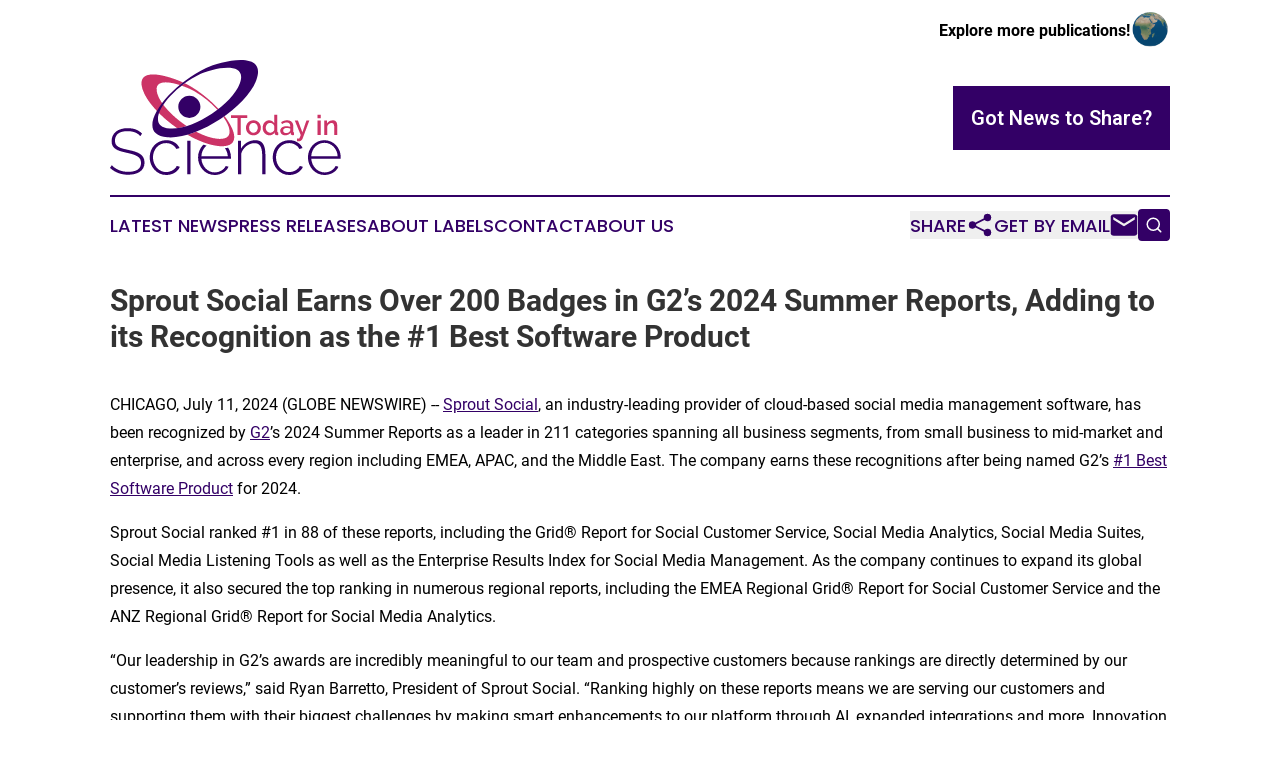

--- FILE ---
content_type: text/html;charset=utf-8
request_url: https://www.todayinscience.com/article/726820332-sprout-social-earns-over-200-badges-in-g2-s-2024-summer-reports-adding-to-its-recognition-as-the-1-best-software-product
body_size: 8280
content:
<!DOCTYPE html>
<html lang="en">
<head>
  <title>Sprout Social Earns Over 200 Badges in G2’s 2024 Summer Reports, Adding to its Recognition as the #1 Best Software Product | Today in Science</title>
  <meta charset="utf-8">
  <meta name="viewport" content="width=device-width, initial-scale=1">
    <meta name="description" content="Today in Science is an online news publication focusing on science &amp; technology in the World: Fresh science news from the world">
    <link rel="icon" href="https://cdn.newsmatics.com/agp/sites/todayinscience-favicon-1.png" type="image/png">
  <meta name="csrf-token" content="FA6jQsOWOjEFpQPGzZTj_Yz1FEx9d6vAcmR-8lDw7hc=">
  <meta name="csrf-param" content="authenticity_token">
  <link href="/css/styles.min.css?v1d0b8e25eaccc1ca72b30a2f13195adabfa54991" rel="stylesheet" data-turbo-track="reload">
  <link rel="stylesheet" href="/plugins/vanilla-cookieconsent/cookieconsent.css?v1d0b8e25eaccc1ca72b30a2f13195adabfa54991">
  
<style type="text/css">
    :root {
        --color-primary-background: rgba(51, 0, 102, 0.5);
        --color-primary: #330066;
        --color-secondary: #Cc3366;
    }
</style>

  <script type="importmap">
    {
      "imports": {
          "adController": "/js/controllers/adController.js?v1d0b8e25eaccc1ca72b30a2f13195adabfa54991",
          "alertDialog": "/js/controllers/alertDialog.js?v1d0b8e25eaccc1ca72b30a2f13195adabfa54991",
          "articleListController": "/js/controllers/articleListController.js?v1d0b8e25eaccc1ca72b30a2f13195adabfa54991",
          "dialog": "/js/controllers/dialog.js?v1d0b8e25eaccc1ca72b30a2f13195adabfa54991",
          "flashMessage": "/js/controllers/flashMessage.js?v1d0b8e25eaccc1ca72b30a2f13195adabfa54991",
          "gptAdController": "/js/controllers/gptAdController.js?v1d0b8e25eaccc1ca72b30a2f13195adabfa54991",
          "hamburgerController": "/js/controllers/hamburgerController.js?v1d0b8e25eaccc1ca72b30a2f13195adabfa54991",
          "labelsDescription": "/js/controllers/labelsDescription.js?v1d0b8e25eaccc1ca72b30a2f13195adabfa54991",
          "searchController": "/js/controllers/searchController.js?v1d0b8e25eaccc1ca72b30a2f13195adabfa54991",
          "videoController": "/js/controllers/videoController.js?v1d0b8e25eaccc1ca72b30a2f13195adabfa54991",
          "navigationController": "/js/controllers/navigationController.js?v1d0b8e25eaccc1ca72b30a2f13195adabfa54991"          
      }
    }
  </script>
  <script>
      (function(w,d,s,l,i){w[l]=w[l]||[];w[l].push({'gtm.start':
      new Date().getTime(),event:'gtm.js'});var f=d.getElementsByTagName(s)[0],
      j=d.createElement(s),dl=l!='dataLayer'?'&l='+l:'';j.async=true;
      j.src='https://www.googletagmanager.com/gtm.js?id='+i+dl;
      f.parentNode.insertBefore(j,f);
      })(window,document,'script','dataLayer','GTM-KGCXW2X');
  </script>

  <script>
    window.dataLayer.push({
      'cookie_settings': 'delta'
    });
  </script>
</head>
<body class="df-5 is-subpage">
<noscript>
  <iframe src="https://www.googletagmanager.com/ns.html?id=GTM-KGCXW2X"
          height="0" width="0" style="display:none;visibility:hidden"></iframe>
</noscript>
<div class="layout">

  <!-- Top banner -->
  <div class="max-md:hidden w-full content universal-ribbon-inner flex justify-end items-center">
    <a href="https://www.affinitygrouppublishing.com/" target="_blank" class="brands">
      <span class="font-bold text-black">Explore more publications!</span>
      <div>
        <img src="/images/globe.png" height="40" width="40" class="icon-globe"/>
      </div>
    </a>
  </div>
  <header data-controller="hamburger">
  <div class="content">
    <div class="header-top">
      <div class="flex gap-2 masthead-container justify-between items-center">
        <div class="mr-4 logo-container">
          <a href="/">
              <img src="https://cdn.newsmatics.com/agp/sites/todayinscience-logo-1.svg" alt="Today in Science"
                class="max-md:!h-[60px] lg:!max-h-[115px]" height="537876"
                width="auto" />
          </a>
        </div>
        <button class="hamburger relative w-8 h-6">
          <span aria-hidden="true"
            class="block absolute h-[2px] w-9 bg-[--color-primary] transform transition duration-500 ease-in-out -translate-y-[15px]"></span>
          <span aria-hidden="true"
            class="block absolute h-[2px] w-7 bg-[--color-primary] transform transition duration-500 ease-in-out translate-x-[7px]"></span>
          <span aria-hidden="true"
            class="block absolute h-[2px] w-9 bg-[--color-primary] transform transition duration-500 ease-in-out translate-y-[15px]"></span>
        </button>
        <a href="/submit-news" class="max-md:hidden button button-upload-content button-primary w-fit">
          <span>Got News to Share?</span>
        </a>
      </div>
      <!--  Screen size line  -->
      <div class="absolute bottom-0 -ml-[20px] w-screen h-[1px] bg-[--color-primary] z-50 md:hidden">
      </div>
    </div>
    <!-- Navigation bar -->
    <div class="navigation is-hidden-on-mobile" id="main-navigation">
      <div class="w-full md:hidden">
        <div data-controller="search" class="relative w-full">
  <div data-search-target="form" class="relative active">
    <form data-action="submit->search#performSearch" class="search-form">
      <input type="text" name="query" placeholder="Search..." data-search-target="input" class="search-input md:hidden" />
      <button type="button" data-action="click->search#toggle" data-search-target="icon" class="button-search">
        <img height="18" width="18" src="/images/search.svg" />
      </button>
    </form>
  </div>
</div>

      </div>
      <nav class="navigation-part">
          <a href="/latest-news" class="nav-link">
            Latest News
          </a>
          <a href="/press-releases" class="nav-link">
            Press Releases
          </a>
          <a href="/about-labels" class="nav-link">
            About Labels
          </a>
          <a href="/contact" class="nav-link">
            Contact
          </a>
          <a href="/about" class="nav-link">
            About Us
          </a>
      </nav>
      <div class="w-full md:w-auto md:justify-end">
        <div data-controller="navigation" class="header-actions hidden">
  <button class="nav-link flex gap-1 items-center" onclick="window.ShareDialog.openDialog()">
    <span data-navigation-target="text">
      Share
    </span>
    <span class="icon-share"></span>
  </button>
  <button onclick="window.AlertDialog.openDialog()" class="nav-link nav-link-email flex items-center gap-1.5">
    <span data-navigation-target="text">
      Get by Email
    </span>
    <span class="icon-mail"></span>
  </button>
  <div class="max-md:hidden">
    <div data-controller="search" class="relative w-full">
  <div data-search-target="form" class="relative active">
    <form data-action="submit->search#performSearch" class="search-form">
      <input type="text" name="query" placeholder="Search..." data-search-target="input" class="search-input md:hidden" />
      <button type="button" data-action="click->search#toggle" data-search-target="icon" class="button-search">
        <img height="18" width="18" src="/images/search.svg" />
      </button>
    </form>
  </div>
</div>

  </div>
</div>

      </div>
      <a href="/submit-news" class="md:hidden uppercase button button-upload-content button-primary w-fit">
        <span>Got News to Share?</span>
      </a>
      <a href="https://www.affinitygrouppublishing.com/" target="_blank" class="nav-link-agp">
        Explore more publications!
        <img src="/images/globe.png" height="35" width="35" />
      </a>
    </div>
  </div>
</header>

  <div id="main-content" class="content">
    <div id="flash-message"></div>
    <h1>Sprout Social Earns Over 200 Badges in G2’s 2024 Summer Reports, Adding to its Recognition as the #1 Best Software Product</h1>
<div class="press-release">
  
      <p align="left">CHICAGO, July  11, 2024  (GLOBE NEWSWIRE) -- <a href="https://www.globenewswire.com/Tracker?data=NY_-AvyapzTh8_55UkyHChxeqLpRVGjLbRbsFsHcK6ptDW0RExzgnXLL2p7CKxaTAOJKiTxB82Z_pFJKPdNQsQ==" rel="nofollow" target="_blank"><u>Sprout Social</u></a>, an industry-leading provider of cloud-based social media management software, has been recognized by <a href="https://www.globenewswire.com/Tracker?data=VDph7_4oPShiXMvbj7mxUsm6c5kqviZYkwQGAITLmifZCHCxjro8XYsY_Mvh_dju" rel="nofollow" target="_blank"><u>G2</u></a>&#x2019;s 2024 Summer Reports as a leader in 211 categories spanning all business segments, from small business to mid-market and enterprise, and across every region including EMEA, APAC, and the Middle East. The company earns these recognitions after being named G2&#x2019;s <a href="https://www.globenewswire.com/Tracker?data=r15On-Xfji04b8tudUAAB3JlQ15_4X78MWACQ6448mV0mg913UOSSzoMRF2EAwRp-Rm-Zs2yrijdr07JDK2BRMuULooD-GLQoOeIoAIEutaWif7oWhxnwxo8ygAPIWRrauq1BB9CAxDfA57GvnCuW8JDTPAhEtDaWV9fh-9AF6ZSbsK-kY2jYdoFCIPbrXh2" rel="nofollow" target="_blank"><u>#1 Best Software Product</u></a> for 2024.<br></p>  <p>Sprout Social ranked #1 in 88 of these reports, including the Grid&#xAE; Report for Social Customer Service, Social Media Analytics, Social Media Suites, Social Media Listening Tools as well as the Enterprise Results Index for Social Media Management. As the company continues to expand its global presence, it also secured the top ranking in numerous regional reports, including the EMEA Regional Grid&#xAE; Report for Social Customer Service and the ANZ Regional Grid&#xAE; Report for Social Media Analytics.</p>  <p>&#x201C;Our leadership in G2&#x2019;s awards are incredibly meaningful to our team and prospective customers because rankings are directly determined by our customer&#x2019;s reviews,&#x201D; said Ryan Barretto, President of Sprout Social. &#x201C;Ranking highly on these reports means we are serving our customers and supporting them with their biggest challenges by making smart enhancements to our platform through AI, expanded integrations and more. Innovation and speed are core to the commitments we make to our customers. And as we rapidly deliver more capabilities, we enable them to drive more impact and value for their businesses.&#x201D;</p>  <p>These rankings complement Sprout Social&#x2019;s growth in 2024, including its most recent launch of Breaking Ground, the company&#x2019;s new <a href="https://www.globenewswire.com/Tracker?data=[base64]" rel="nofollow" target="_blank"><u>quarterly product showcase</u></a>, that in Q2 featured a series of advancements in AI, reporting, network integrations and a new Snapchat partnership.</p>  <p>Sprout Social earned its place on these lists because of customer feedback, including:</p>  <p style="padding-left:30px;">&#x201C;Sprout Social has been my right-hand tool in a 5-year journey of reshaping our company's social media presence. It's not just about scheduling posts, but managing our brand online. From competitor analysis to an all-in-one messaging/review response system, and even AI assistance, we're fully equipped with Sprout Social. They continue to evolve with updated technology and features. Every update reaffirms my love for Sprout Social and it makes my job much, much simpler.&#x201D;</p>  <p style="padding-left:30px;">&#x201C;Sprout has a clean, simple and intuitive interface and main navigation. It makes it easy for new users to learn. At the same time the tool is feature packed and customizable.&#x201D;</p>  <p style="padding-left:30px;">&#x201C;By having a platform where I can schedule things, connect all the accounts I care about, write posts, leverage advocacy, use AI, and publish things to the channels that matter to me, I can manage our socials on top of my other projects.&#x201D;</p>  <p style="padding-left:30px;">&#x201C;Sprout Social has saved us so much time and money over the years. It's become such an integral part of our daily process.&#x201D;</p>  <p>Learn about <a href="https://www.globenewswire.com/Tracker?data=FaKYHKs0rg2UXugIDey30CfDaMWIkEi9k0HZ5pMSjH7T0hCMmLXOB-pCo2fTa9Hqitu84w_A7Z0npBsw1OdnuBnmkxUXOtQoVtBJ_NVXb0SbRQm8wuOTIAStAQZbWxum" rel="nofollow" target="_blank"><u>G2&#x2019;s methodology</u></a> or read more reviews directly from Sprout users <a href="https://www.globenewswire.com/Tracker?data=uy30KSyPEZURaDB6bs8gQYS5oTRQg7lu4nF3mVRhLjpcLEzHYA4tHrmtXQKMzsMGqiaRXRAmMI2ehUhZeWiidPwDSXF17IUtXYYfbXg1v7I=" rel="nofollow" target="_blank"><u>here</u></a>.</p>  <p><strong>About Sprout Social</strong></p>  <p>Sprout Social is a global leader in social media management and analytics software. Sprout&#x2019;s intuitive platform puts powerful social data into the hands of more than 30,000 brands so they can deliver smarter, faster business impact. Named the <a href="https://www.globenewswire.com/Tracker?data=r15On-Xfji04b8tudUAAB3JlQ15_4X78MWACQ6448mU9vMeQICY686dvE9i_Qv5dBK3W0LhcRte1pjof1aCIqfV75QjP6UK3lc-GwJfQxPh1gAppVqzCeK_TEwx5K86D53OlZ3OpRvCX32z1YKSZmpD62BFMcFNaBIU-SeUFyWnMJQHpG61wFr7-md83_XjX" rel="nofollow" target="_blank"><u>#1 Best Software Product</u></a> by G2&#x2019;s 2024 Best Software Award, Sprout offers comprehensive publishing and engagement functionality, customer care, influencer marketing, advocacy, and AI-powered business intelligence. Sprout&#x2019;s software operates across all major social media networks and digital platforms. For more information about Sprout Social (NASDAQ: SPT), visit sproutsocial.com.</p>  <p><strong>Social Media Profiles: </strong><br><a href="https://www.globenewswire.com/Tracker?data=eoI0MO5HvCuR7X_zXIRa3_A_7Kn_yHQp44k356L29tjyITZDpzSNobXvkwE9pYZgSu_JdKeazZSIt8xf3OsfMKFpU17e1sOnGy6F8mjti9pGoKU8eLB-OYuXh96EXjQR" rel="nofollow" target="_blank"><u>www.twitter.com/SproutSocial</u></a> <br><a href="https://www.globenewswire.com/Tracker?data=eoI0MO5HvCuR7X_zXIRa3_A_7Kn_yHQp44k356L29thrt-VewrAXWaAHGqysmitVbzheELs16Hrzneet7Vwc82ttkwIJF3WVijcTPmRTF2WYbn0CVpNNwYLc5zX1Bn4I" rel="nofollow" target="_blank"><u>www.twitter.com/SproutSocialIR</u></a> <br><a href="https://www.globenewswire.com/Tracker?data=RLdX-hIDyvRE4rHbnrj1rxjZnHwJAqeyFmEas2bA3WyPeh8d826iqP9IOkTZHuNDLsMa6UKsr-1WqSyJcShwmZ7tuKcX2tj6hcSbgER0gVaxPl26YshBFSyPlzetHR0EWG32c_sTm_Wu9nU3BaPOIA==" rel="nofollow" target="_blank"><u>www.facebook.com/SproutSocialInc</u></a> <br><a href="https://www.globenewswire.com/Tracker?data=tS5EDqmGTyKCb1uEdPGNDfJheMWo85oc_spW_O1PAlrGO_1sdqrFW_ybh8Jpwq9WekCDE5JfrPymDCQKgI8T4Q3HraHQ-Y3f13ctPskCmKvvFzfY_ecg-gDODW-2d0XlnrfUUMMIOtflk-x3xFKlJohZSKNepb04Iqaj8Y2T4fU=" rel="nofollow" target="_blank"><u>www.linkedin.com/company/sprout-social-inc-/</u></a> <br><a href="https://www.globenewswire.com/Tracker?data=zrp_reTwCoGFCLCtheUjAQ9AS-SIuDSsZBiGq71uJ9Wneyn5en-6JcDYyR-agt8sYOLyvu4DKcbtNKfs8P9AQzhCudoRdvrgZAe4lG1fsd5Rsy_jmGIqz8RJEpEXTpcW" rel="nofollow" target="_blank"><u>www.instagram.com/sproutsocial</u></a></p>  <p><strong>Contact</strong></p>  <p><strong>Media:</strong><br>Kaitlyn Gronek<br>Email: pr@sproutsocial.com<br>Phone: (773) 904-9674</p>  <p><strong>Investors:</strong><br>Jason Rechel<br>Twitter: @SproutSocialIR<br>Email: jason.rechel@sproutsocial.com <br>Phone: (312) 528-9166</p> <img class="__GNW8366DE3E__IMG" src="https://www.globenewswire.com/newsroom/ti?nf=OTE3NDYwOCM2MzU3NjM0IzIxOTAwMzk="> <br><img src="https://ml.globenewswire.com/media/YWM1Y2U4Y2EtZDllOS00YjY1LWI4YjAtN2I0MDJkN2NiMmQwLTEyMDE1OTI=/tiny/Sprout-Social-Inc.png" referrerpolicy="no-referrer-when-downgrade"><p><a href="https://www.globenewswire.com/NewsRoom/AttachmentNg/478238bf-27b7-4275-b6c8-445cb1e39ab7" rel="nofollow"><img src="https://ml.globenewswire.com/media/478238bf-27b7-4275-b6c8-445cb1e39ab7/small/01-sprout-social-logo-lockup-main-4x-png.png" border="0" width="150" height="112" alt="Primary Logo"></a></p>
    <p>
  Legal Disclaimer:
</p>
<p>
  EIN Presswire provides this news content "as is" without warranty of any kind. We do not accept any responsibility or liability
  for the accuracy, content, images, videos, licenses, completeness, legality, or reliability of the information contained in this
  article. If you have any complaints or copyright issues related to this article, kindly contact the author above.
</p>
<img class="prtr" src="https://www.einpresswire.com/tracking/article.gif?t=5&a=6YjlkiduTQbahtqx&i=zo3FS26weutfHJhT" alt="">
</div>

  </div>
</div>
<footer class="footer footer-with-line">
  <div class="content flex flex-col">
    <p class="footer-text text-sm mb-4 order-2 lg:order-1">© 1995-2026 Newsmatics Inc. dba Affinity Group Publishing &amp; Today in Science. All Rights Reserved.</p>
    <div class="footer-nav lg:mt-2 mb-[30px] lg:mb-0 flex gap-7 flex-wrap justify-center order-1 lg:order-2">
        <a href="/about" class="footer-link">About</a>
        <a href="/archive" class="footer-link">Press Release Archive</a>
        <a href="/submit-news" class="footer-link">Submit Press Release</a>
        <a href="/legal/terms" class="footer-link">Terms &amp; Conditions</a>
        <a href="/legal/dmca" class="footer-link">Copyright/DMCA Policy</a>
        <a href="/legal/privacy" class="footer-link">Privacy Policy</a>
        <a href="/contact" class="footer-link">Contact</a>
    </div>
  </div>
</footer>
<div data-controller="dialog" data-dialog-url-value="/" data-action="click->dialog#clickOutside">
  <dialog
    class="modal-shadow fixed backdrop:bg-black/20 z-40 text-left bg-white rounded-full w-[350px] h-[350px] overflow-visible"
    data-dialog-target="modal"
  >
    <div class="text-center h-full flex items-center justify-center">
      <button data-action="click->dialog#close" type="button" class="modal-share-close-button">
        ✖
      </button>
      <div>
        <div class="mb-4">
          <h3 class="font-bold text-[28px] mb-3">Share us</h3>
          <span class="text-[14px]">on your social networks:</span>
        </div>
        <div class="flex gap-6 justify-center text-center">
          <a href="https://www.facebook.com/sharer.php?u=https://www.todayinscience.com" class="flex flex-col items-center font-bold text-[#4a4a4a] text-sm" target="_blank">
            <span class="h-[55px] flex items-center">
              <img width="40px" src="/images/fb.png" alt="Facebook" class="mb-2">
            </span>
            <span class="text-[14px]">
              Facebook
            </span>
          </a>
          <a href="https://www.linkedin.com/sharing/share-offsite/?url=https://www.todayinscience.com" class="flex flex-col items-center font-bold text-[#4a4a4a] text-sm" target="_blank">
            <span class="h-[55px] flex items-center">
              <img width="40px" height="40px" src="/images/linkedin.png" alt="LinkedIn" class="mb-2">
            </span>
            <span class="text-[14px]">
            LinkedIn
            </span>
          </a>
        </div>
      </div>
    </div>
  </dialog>
</div>

<div data-controller="alert-dialog" data-action="click->alert-dialog#clickOutside">
  <dialog
    class="fixed backdrop:bg-black/20 modal-shadow z-40 text-left bg-white rounded-full w-full max-w-[450px] aspect-square overflow-visible"
    data-alert-dialog-target="modal">
    <div class="flex items-center text-center -mt-4 h-full flex-1 p-8 md:p-12">
      <button data-action="click->alert-dialog#close" type="button" class="modal-close-button">
        ✖
      </button>
      <div class="w-full" data-alert-dialog-target="subscribeForm">
        <img class="w-8 mx-auto mb-4" src="/images/agps.svg" alt="AGPs" />
        <p class="md:text-lg">Get the latest news on this topic.</p>
        <h3 class="dialog-title mt-4">SIGN UP FOR FREE TODAY</h3>
        <form data-action="submit->alert-dialog#submit" method="POST" action="/alerts">
  <input type="hidden" name="authenticity_token" value="FA6jQsOWOjEFpQPGzZTj_Yz1FEx9d6vAcmR-8lDw7hc=">

  <input data-alert-dialog-target="fullnameInput" type="text" name="fullname" id="fullname" autocomplete="off" tabindex="-1">
  <label>
    <input data-alert-dialog-target="emailInput" placeholder="Email address" name="email" type="email"
      value=""
      class="rounded-xs mb-2 block w-full bg-white px-4 py-2 text-gray-900 border-[1px] border-solid border-gray-600 focus:border-2 focus:border-gray-800 placeholder:text-gray-400"
      required>
  </label>
  <div class="text-red-400 text-sm" data-alert-dialog-target="errorMessage"></div>

  <input data-alert-dialog-target="timestampInput" type="hidden" name="timestamp" value="1768556242" autocomplete="off" tabindex="-1">

  <input type="submit" value="Sign Up"
    class="!rounded-[3px] w-full mt-2 mb-4 bg-primary px-5 py-2 leading-5 font-semibold text-white hover:color-primary/75 cursor-pointer">
</form>
<a data-action="click->alert-dialog#close" class="text-black underline hover:no-underline inline-block mb-4" href="#">No Thanks</a>
<p class="text-[15px] leading-[22px]">
  By signing to this email alert, you<br /> agree to our
  <a href="/legal/terms" class="underline text-primary hover:no-underline" target="_blank">Terms & Conditions</a>
</p>

      </div>
      <div data-alert-dialog-target="checkEmail" class="hidden">
        <img class="inline-block w-9" src="/images/envelope.svg" />
        <h3 class="dialog-title">Check Your Email</h3>
        <p class="text-lg mb-12">We sent a one-time activation link to <b data-alert-dialog-target="userEmail"></b>.
          Just click on the link to
          continue.</p>
        <p class="text-lg">If you don't see the email in your inbox, check your spam folder or <a
            class="underline text-primary hover:no-underline" data-action="click->alert-dialog#showForm" href="#">try
            again</a>
        </p>
      </div>

      <!-- activated -->
      <div data-alert-dialog-target="activated" class="hidden">
        <img class="w-8 mx-auto mb-4" src="/images/agps.svg" alt="AGPs" />
        <h3 class="dialog-title">SUCCESS</h3>
        <p class="text-lg">You have successfully confirmed your email and are subscribed to <b>
            Today in Science
          </b> daily
          news alert.</p>
      </div>
      <!-- alreadyActivated -->
      <div data-alert-dialog-target="alreadyActivated" class="hidden">
        <img class="w-8 mx-auto mb-4" src="/images/agps.svg" alt="AGPs" />
        <h3 class="dialog-title">Alert was already activated</h3>
        <p class="text-lg">It looks like you have already confirmed and are receiving the <b>
            Today in Science
          </b> daily news
          alert.</p>
      </div>
      <!-- activateErrorMessage -->
      <div data-alert-dialog-target="activateErrorMessage" class="hidden">
        <img class="w-8 mx-auto mb-4" src="/images/agps.svg" alt="AGPs" />
        <h3 class="dialog-title">Oops!</h3>
        <p class="text-lg mb-4">It looks like something went wrong. Please try again.</p>
        <form data-action="submit->alert-dialog#submit" method="POST" action="/alerts">
  <input type="hidden" name="authenticity_token" value="FA6jQsOWOjEFpQPGzZTj_Yz1FEx9d6vAcmR-8lDw7hc=">

  <input data-alert-dialog-target="fullnameInput" type="text" name="fullname" id="fullname" autocomplete="off" tabindex="-1">
  <label>
    <input data-alert-dialog-target="emailInput" placeholder="Email address" name="email" type="email"
      value=""
      class="rounded-xs mb-2 block w-full bg-white px-4 py-2 text-gray-900 border-[1px] border-solid border-gray-600 focus:border-2 focus:border-gray-800 placeholder:text-gray-400"
      required>
  </label>
  <div class="text-red-400 text-sm" data-alert-dialog-target="errorMessage"></div>

  <input data-alert-dialog-target="timestampInput" type="hidden" name="timestamp" value="1768556242" autocomplete="off" tabindex="-1">

  <input type="submit" value="Sign Up"
    class="!rounded-[3px] w-full mt-2 mb-4 bg-primary px-5 py-2 leading-5 font-semibold text-white hover:color-primary/75 cursor-pointer">
</form>
<a data-action="click->alert-dialog#close" class="text-black underline hover:no-underline inline-block mb-4" href="#">No Thanks</a>
<p class="text-[15px] leading-[22px]">
  By signing to this email alert, you<br /> agree to our
  <a href="/legal/terms" class="underline text-primary hover:no-underline" target="_blank">Terms & Conditions</a>
</p>

      </div>

      <!-- deactivated -->
      <div data-alert-dialog-target="deactivated" class="hidden">
        <img class="w-8 mx-auto mb-4" src="/images/agps.svg" alt="AGPs" />
        <h3 class="dialog-title">You are Unsubscribed!</h3>
        <p class="text-lg">You are no longer receiving the <b>
            Today in Science
          </b>daily news alert.</p>
      </div>
      <!-- alreadyDeactivated -->
      <div data-alert-dialog-target="alreadyDeactivated" class="hidden">
        <img class="w-8 mx-auto mb-4" src="/images/agps.svg" alt="AGPs" />
        <h3 class="dialog-title">You have already unsubscribed!</h3>
        <p class="text-lg">You are no longer receiving the <b>
            Today in Science
          </b> daily news alert.</p>
      </div>
      <!-- deactivateErrorMessage -->
      <div data-alert-dialog-target="deactivateErrorMessage" class="hidden">
        <img class="w-8 mx-auto mb-4" src="/images/agps.svg" alt="AGPs" />
        <h3 class="dialog-title">Oops!</h3>
        <p class="text-lg">Try clicking the Unsubscribe link in the email again and if it still doesn't work, <a
            href="/contact">contact us</a></p>
      </div>
    </div>
  </dialog>
</div>

<script src="/plugins/vanilla-cookieconsent/cookieconsent.umd.js?v1d0b8e25eaccc1ca72b30a2f13195adabfa54991"></script>
  <script src="/js/cookieconsent.js?v1d0b8e25eaccc1ca72b30a2f13195adabfa54991"></script>

<script type="module" src="/js/app.js?v1d0b8e25eaccc1ca72b30a2f13195adabfa54991"></script>
</body>
</html>


--- FILE ---
content_type: image/svg+xml
request_url: https://cdn.newsmatics.com/agp/sites/todayinscience-logo-1.svg
body_size: 15161
content:
<?xml version="1.0" encoding="UTF-8" standalone="no"?>
<svg
   xmlns:dc="http://purl.org/dc/elements/1.1/"
   xmlns:cc="http://creativecommons.org/ns#"
   xmlns:rdf="http://www.w3.org/1999/02/22-rdf-syntax-ns#"
   xmlns:svg="http://www.w3.org/2000/svg"
   xmlns="http://www.w3.org/2000/svg"
   xml:space="preserve"
   width="10.8118in"
   height="5.3787627in"
   version="1.0"
   shape-rendering="geometricPrecision"
   text-rendering="geometricPrecision"
   image-rendering="optimizeQuality"
   fill-rule="evenodd"
   clip-rule="evenodd"
   viewBox="0 0 1081181 537876.26"
   id="svg18"><metadata
   id="metadata24"><rdf:RDF><cc:Work
       rdf:about=""><dc:format>image/svg+xml</dc:format><dc:type
         rdf:resource="http://purl.org/dc/dcmitype/StillImage" /></cc:Work></rdf:RDF></metadata><defs
   id="defs22" />
 <g
   id="Layer_x0020_1"
   transform="translate(-44056,-15280.637)">
  <metadata
   id="CorelCorpID_0Corel-Layer" />
  <path
   fill="#cc3366"
   d="m 195930,150669 c 17590,58195 84629,129453 162907,183855 14304,-1858 29293,-5265 44617,-9982 C 337840,281002 280301,221471 265754,173298 246010,107919 311969,113562 370863,132350 l 231,-191 230,-191 231,-191 231,-192 231,-191 231,-190 138,-116 93,-76 231,-191 231,-189 233,-191 231,-191 464,-381 74,-62 391,-319 232,-189 233,-190 232,-191 233,-190 232,-189 10,-9 457,-371 234,-189 233,-190 234,-189 234,-190 178,-145 56,-44 234,-190 234,-190 234,-188 234,-189 236,-188 233,-190 113,-90 123,-98 234,-190 236,-188 235,-188 235,-190 236,-188 236,-188 47,-37 188,-151 236,-188 237,-188 235,-188 237,-188 235,-188 218,-172 19,-15 237,-188 237,-188 237,-187 237,-188 237,-187 390,-306 84,-68 239,-187 237,-187 714,-561 238,-187 86,-66 153,-120 238,-185 239,-187 238,-187 C 307941,85308 164054,45211 195930,150669 Z m 183729,-15402 c 24350,8386 46634,18578 59965,26291 41039,23742 78848,55086 107847,86736 l 79,-59 78,-61 80,-59 79,-61 78,-59 79,-61 78,-59 79,-60 79,-60 79,-59 79,-61 79,-59 78,-61 78,-59 79,-61 78,-60 6,-4 73,-56 78,-61 79,-59 78,-61 79,-59 79,-61 78,-59 78,-61 79,-61 78,-59 79,-60 234,-181 78,-60 79,-60 78,-61 79,-59 78,-61 79,-61 77,-59 78,-61 79,-60 78,-60 79,-60 16,-14 61,-47 79,-61 78,-59 78,-61 78,-61 78,-60 234,-181 78,-61 79,-60 311,-242 79,-61 311,-241 78,-61 77,-61 79,-60 c -36666,-39682 -84153,-78873 -135654,-108651 -6142,-3552 -13793,-7520 -22513,-11641 l -234,171 -187,136 -46,34 -233,170 -232,171 -234,172 -232,170 -233,171 -233,171 -463,342 -233,172 -231,172 -233,172 -230,172 -232,171 -232,172 -82,59 -149,113 -231,172 -231,173 -230,172 -231,172 -231,173 -375,280 -86,65 -229,173 -230,174 -231,173 -230,173 -229,174 -228,173 -207,155 -23,19 -229,174 -230,174 -228,173 -230,175 -228,173 -228,175 -684,522 -228,175 -228,175 -229,175 -226,175 -228,176 -101,77 -126,97 -227,175 -226,177 -228,174 -227,177 -225,175 -227,176 -163,126 -63,50 -227,175 -225,176 -225,176 -227,177 -225,176 -225,176 -224,175 -1,3 -225,176 -226,176 -223,178 z m 195012,146376 c 41189,57764 44842,107642 -25327,102296 -30682,-2335 -66348,-14788 -101898,-33334 -13815,5439 -27548,10154 -41044,14040 51753,29655 104996,50069 149850,53488 93465,7123 83833,-62824 24235,-140584 l -90,64 -90,65 -91,64 -90,65 -92,63 -90,66 -90,64 -91,63 -90,65 -91,64 -90,65 -92,64 -90,64 -91,65 -90,63 -90,64 -92,65 -36,27 -54,37 -91,64 -90,65 -92,63 -90,64 -91,64 -90,65 -92,64 -90,64 -90,63 -93,65 -90,64 -90,64 -92,63 -90,66 -91,63 -91,64 -91,63 -92,64 -90,64 -53,39 -37,26 -92,64 -91,64 -91,63 -91,64 -90,64 -92,63 -90,64 -92,64 -90,63 -92,64 -91,65 -91,64 -91,64 -92,63 -90,64 -92,64 -92,63 -90,64 -92,64 -70,49 -20,13 -92,64 -92,64 -90,63 -92,64 -90,64 z"
   id="path3" />
 </g>
 <g
   id="Layer_x0020_2"
   transform="translate(-44056,-15280.637)">
  <metadata
   id="CorelCorpID_1Corel-Layer" />
  <path
   fill="#330066"
   d="m 186380,371248 c -13900,-15511 -33541,-23267 -58924,-23267 -20951,0 -36211,3978 -45779,11936 -9569,7956 -14354,18684 -14354,32181 0,6850 1209,12591 3627,17224 2417,4634 6194,8511 11331,11634 5137,3122 11684,5842 19641,8159 7958,2316 17375,4583 28254,6798 11683,2418 22159,5087 31426,8008 9267,2921 17174,6598 23720,11029 6548,4432 11584,9871 15109,16318 3526,6446 5289,14404 5289,23872 0,9467 -1864,17727 -5591,24778 -3727,7051 -8964,12943 -15713,17678 -6749,4734 -14806,8309 -24174,10726 -9368,2418 -19792,3626 -31275,3626 -33441,0 -61745,-10676 -84911,-32030 l 8159,-12389 c 9065,9468 20144,16972 33239,22512 13094,5539 27800,8310 44117,8310 18735,0 33390,-3425 43967,-10274 10576,-6849 15864,-17224 15864,-31125 0,-7050 -1360,-13043 -4080,-17979 -2719,-4935 -6899,-9216 -12540,-12842 -5640,-3626 -12641,-6749 -21001,-9368 -8360,-2619 -18180,-5137 -29462,-7554 -11482,-2418 -21606,-4986 -30368,-7705 -8764,-2720 -16167,-6145 -22210,-10274 -6043,-4130 -10577,-9116 -13598,-14958 -3022,-5842 -4533,-13195 -4533,-22059 0,-9670 1864,-18231 5591,-25684 3726,-7454 8914,-13749 15562,-18886 6647,-5137 14604,-9015 23871,-11634 9267,-2619 19541,-3928 30822,-3928 13900,0 26289,2064 37168,6195 10878,4129 20749,10424 29613,18885 z m 43513,99718 c 0,-11080 1914,-21556 5742,-31427 3827,-9871 9215,-18432 16166,-25684 6950,-7253 15159,-12994 24627,-17225 9468,-4230 19843,-6345 31124,-6345 14303,0 26844,3223 37621,9669 10777,6447 18986,15411 24627,26894 l -14806,4835 c -4633,-8663 -11282,-15461 -19944,-20397 -8663,-4936 -18130,-7403 -28405,-7403 -8662,0 -16720,1712 -24173,5137 -7454,3424 -13951,8158 -19491,14202 -5540,6043 -9871,13145 -12994,21304 -3121,8158 -4683,16971 -4683,26440 0,9468 1663,18382 4986,26742 3324,8360 7756,15612 13296,21757 5540,6144 12037,11029 19490,14655 7454,3626 15411,5439 23872,5439 5439,0 10828,-805 16166,-2417 5339,-1612 10274,-3727 14806,-6346 4533,-2618 8462,-5690 11785,-9216 3325,-3526 5591,-7202 6799,-11029 l 14807,4230 c -2015,5439 -5087,10525 -9217,15260 -4129,4734 -9014,8814 -14655,12238 -5641,3425 -11835,6093 -18583,8007 -6750,1914 -13749,2871 -21001,2871 -11081,0 -21355,-2166 -30823,-6496 -9467,-4331 -17676,-10274 -24627,-17829 -6950,-7554 -12439,-16267 -16469,-26138 -4029,-9871 -6043,-20447 -6043,-31728 z m 175564,79169 V 393005 h 15109 v 157130 z m 128726,3022 c -11080,0 -21354,-2166 -30822,-6496 -9468,-4331 -17677,-10274 -24627,-17829 -6951,-7554 -12390,-16267 -16317,-26138 -3928,-9871 -5893,-20447 -5893,-31728 0,-11080 1965,-21505 5893,-31275 3927,-9771 9317,-18332 16166,-25685 1014,-1089 2056,-2142 3127,-3163 l 1163,418 c 4488,1602 8950,3102 13383,4498 -1786,1426 -3497,2956 -5133,4592 -5540,5540 -9971,12188 -13295,19943 -3325,7756 -5288,16168 -5893,25233 h 123891 c -604,-9267 -2669,-17728 -6194,-25383 -2073,-4502 -4495,-8637 -7264,-12407 5304,-556 10180,-1448 14638,-2657 3013,4611 5592,9582 7735,14913 3928,9770 5892,20094 5892,30973 0,1007 -50,2266 -151,3777 -101,1511 -151,2467 -151,2870 H 472237 c 604,9065 2720,17477 6346,25232 3626,7756 8209,14454 13749,20095 5540,5641 11936,10072 19188,13296 7252,3222 15008,4834 23268,4834 5438,0 10827,-755 16166,-2266 5338,-1511 10273,-3576 14807,-6195 4532,-2618 8561,-5791 12086,-9518 3525,-3727 6296,-7806 8310,-12238 l 13296,3626 c -2418,5640 -5792,10827 -10123,15562 -4331,4734 -9367,8814 -15109,12238 -5741,3425 -12036,6093 -18886,8007 -6849,1914 -13900,2871 -21152,2871 z m 237811,-3022 h -15109 v -87630 c 0,-20347 -2870,-35153 -8612,-44420 -5740,-9266 -14957,-13900 -27648,-13900 -6649,0 -13245,1209 -19793,3626 -6547,2417 -12591,5843 -18130,10274 -5540,4432 -10426,9620 -14656,15562 -4230,5943 -7353,12339 -9367,19188 v 97300 H 643570 V 393005 h 13900 v 37469 c 3223,-6044 7252,-11533 12087,-16468 4834,-4936 10173,-9166 16015,-12692 5843,-3525 12138,-6244 18886,-8158 6749,-1914 13649,-2871 20699,-2871 17123,0 29210,5993 36261,17979 7051,11987 10576,29160 10576,51521 z m 34146,-79169 c 0,-11080 1914,-21556 5742,-31427 3827,-9871 9216,-18432 16166,-25684 6950,-7253 15159,-12994 24627,-17225 9468,-4230 19843,-6345 31124,-6345 14303,0 26844,3223 37621,9669 10778,6447 18986,15411 24627,26894 l -14806,4835 c -4634,-8663 -11282,-15461 -19944,-20397 -8662,-4936 -18130,-7403 -28404,-7403 -8662,0 -16721,1712 -24174,5137 -7454,3424 -13951,8158 -19491,14202 -5540,6043 -9871,13145 -12993,21304 -3122,8158 -4684,16971 -4684,26440 0,9468 1662,18382 4986,26742 3324,8360 7756,15612 13296,21757 5540,6144 12037,11029 19490,14655 7454,3626 15410,5439 23872,5439 5439,0 10827,-805 16166,-2417 5339,-1612 10274,-3727 14807,-6346 4532,-2618 8461,-5690 11784,-9216 3324,-3526 5591,-7202 6799,-11029 l 14807,4230 c -2015,5439 -5086,10525 -9217,15260 -4129,4734 -9014,8814 -14655,12238 -5640,3425 -11835,6093 -18583,8007 -6749,1914 -13749,2871 -21001,2871 -11080,0 -21355,-2166 -30822,-6496 -9469,-4331 -17677,-10274 -24628,-17829 -6950,-7554 -12439,-16267 -16469,-26138 -4028,-9871 -6043,-20447 -6043,-31728 z m 242647,82191 c -11080,0 -21354,-2166 -30822,-6496 -9468,-4331 -17677,-10274 -24627,-17829 -6951,-7554 -12390,-16267 -16318,-26138 -3928,-9871 -5892,-20447 -5892,-31728 0,-11080 1964,-21505 5892,-31275 3928,-9771 9317,-18332 16166,-25685 6849,-7353 15008,-13145 24476,-17376 9468,-4230 19642,-6345 30520,-6345 11080,0 21303,2166 30671,6497 9368,4331 17476,10173 24325,17526 6849,7353 12239,15915 16166,25685 3928,9770 5893,20094 5893,30973 0,1007 -50,2266 -151,3777 -101,1511 -152,2467 -152,2870 H 986841 c 604,9065 2720,17477 6345,25232 3627,7756 8209,14454 13749,20095 5540,5641 11936,10072 19189,13296 7252,3222 15007,4834 23267,4834 5439,0 10828,-755 16166,-2266 5338,-1511 10274,-3576 14807,-6195 4532,-2618 8561,-5791 12087,-9518 3525,-3727 6295,-7806 8310,-12238 l 13296,3626 c -2418,5640 -5792,10827 -10124,15562 -4331,4734 -9367,8814 -15109,12238 -5740,3425 -12035,6093 -18885,8007 -6850,1914 -13900,2871 -21152,2871 z m 61643,-87630 c -604,-9267 -2669,-17728 -6195,-25383 -3524,-7655 -8057,-14253 -13597,-19793 -5540,-5539 -11936,-9871 -19188,-12993 -7252,-3123 -15008,-4684 -23268,-4684 -8260,0 -16015,1561 -23267,4684 -7253,3122 -13649,7454 -19188,12993 -5540,5540 -9972,12188 -13296,19943 -3324,7756 -5288,16168 -5892,25233 z"
   id="path7" />
 </g>
 <g
   id="Layer_x0020_3"
   transform="translate(-44056,-15280.637)">
  <metadata
   id="CorelCorpID_2Corel-Layer" />
  <path
   fill="#cc3366"
   d="m 686881,287007 h -30630 v 79302 h -14536 v -79302 h -30761 v -12850 h 75927 z m 28944,80600 c -5365,0 -10188,-952 -14472,-2855 -4283,-1905 -7938,-4457 -10966,-7658 -3030,-3202 -5365,-6944 -7010,-11227 -1644,-4283 -2466,-8761 -2466,-13434 0,-4672 822,-9150 2466,-13433 1645,-4283 4003,-8025 7074,-11227 3071,-3201 6749,-5754 11032,-7658 4284,-1903 9063,-2855 14342,-2855 5278,0 10059,952 14342,2855 4283,1904 7961,4457 11032,7658 3072,3202 5430,6944 7073,11227 1645,4283 2467,8761 2467,13433 0,4673 -822,9151 -2467,13434 -1643,4283 -4001,8025 -7073,11227 -3071,3201 -6749,5753 -11032,7658 -4283,1903 -9064,2855 -14342,2855 z m -20247,-35044 c 0,3288 519,6317 1557,9086 1038,2769 2466,5169 4283,7203 1818,2033 3959,3634 6425,4802 2466,1168 5127,1752 7982,1752 2856,0 5516,-584 7982,-1752 2466,-1168 4608,-2790 6425,-4867 1817,-2077 3244,-4500 4283,-7268 1038,-2769 1557,-5797 1557,-9086 0,-3201 -519,-6208 -1557,-9020 -1039,-2812 -2466,-5256 -4283,-7333 -1817,-2077 -3959,-3699 -6425,-4868 -2466,-1168 -5126,-1751 -7982,-1751 -2769,0 -5386,605 -7852,1816 -2466,1212 -4608,2856 -6425,4932 -1817,2077 -3266,4522 -4348,7334 -1081,2812 -1622,5819 -1622,9020 z m 95655,35044 c -4672,0 -8977,-930 -12914,-2790 -3937,-1861 -7333,-4392 -10189,-7594 -2855,-3201 -5083,-6922 -6684,-11162 -1600,-4239 -2400,-8782 -2400,-13628 0,-4845 756,-9409 2271,-13692 1514,-4284 3612,-8004 6294,-11162 2683,-3159 5906,-5668 9670,-7529 3763,-1860 7852,-2790 12265,-2790 5278,0 9994,1298 14148,3894 4153,2596 7398,5970 9733,10123 v -39716 h 14278 v 77875 c 0,2942 1384,4499 4153,4673 v 12200 c -1471,259 -2769,432 -3894,519 -1125,86 -2163,130 -3115,130 -5364,-519 -8393,-2986 -9085,-7398 l -260,-5582 c -2596,4414 -6057,7788 -10383,10124 -4327,2337 -8956,3505 -13888,3505 z m 3634,-12201 c 1818,0 3721,-345 5711,-1038 1991,-692 3851,-1644 5581,-2855 1731,-1212 3245,-2639 4543,-4284 1298,-1644 2206,-3418 2725,-5321 v -17782 c -778,-2076 -1859,-4001 -3245,-5775 -1384,-1774 -2963,-3331 -4737,-4672 -1774,-1342 -3656,-2379 -5645,-3115 -1991,-736 -3981,-1103 -5971,-1103 -3028,0 -5776,648 -8242,1946 -2465,1299 -4585,3029 -6359,5192 -1774,2163 -3137,4651 -4088,7463 -952,2812 -1428,5689 -1428,8631 0,3115 541,6057 1622,8826 1081,2768 2552,5170 4413,7203 1860,2034 4089,3656 6684,4868 2596,1210 5408,1816 8436,1816 z m 69568,12201 c -3288,0 -6338,-541 -9150,-1623 -2813,-1081 -5235,-2574 -7269,-4477 -2033,-1904 -3633,-4154 -4802,-6750 -1168,-2596 -1752,-5408 -1752,-8436 0,-3201 692,-6100 2077,-8696 1384,-2596 3352,-4845 5905,-6749 2552,-1904 5581,-3374 9086,-4413 3504,-1039 7376,-1557 11616,-1557 3202,0 6360,281 9474,843 3115,562 5928,1320 8437,2271 v -4672 c 0,-5018 -1428,-8934 -4283,-11746 -2855,-2812 -6966,-4219 -12331,-4219 -3633,0 -7202,672 -10707,2012 -3504,1342 -7117,3267 -10838,5776 l -4413,-9086 c 8740,-5883 17825,-8825 27256,-8825 9345,0 16614,2379 21805,7139 5192,4758 7788,11594 7788,20507 v 24530 c 0,1644 303,2812 908,3505 606,691 1645,1081 3116,1168 v 12200 c -1385,259 -2661,432 -3829,519 -1169,86 -2229,130 -3180,130 -2769,-173 -4867,-909 -6295,-2206 -1427,-1298 -2314,-3029 -2661,-5192 l -389,-4284 c -3029,3981 -6771,7031 -11227,9151 -4456,2120 -9237,3180 -14342,3180 z m 3894,-10513 c 3461,0 6727,-627 9799,-1882 3072,-1255 5473,-3007 7203,-5257 1817,-1557 2726,-3201 2726,-4932 v -8956 c -2423,-952 -4997,-1687 -7722,-2206 -2726,-519 -5387,-779 -7982,-779 -5106,0 -9281,1103 -12525,3310 -3245,2206 -4867,5127 -4867,8761 0,3374 1254,6208 3763,8501 2510,2294 5711,3440 9605,3440 z m 51008,25309 c 1211,259 2336,432 3374,519 1039,86 1991,130 2856,130 1125,0 2120,-130 2985,-390 866,-259 1709,-929 2531,-2012 822,-1081 1730,-2746 2726,-4996 995,-2250 2184,-5365 3569,-9345 l -27775,-67881 h 14666 l 21026,55291 18690,-55291 h 13498 l -31020,83585 c -1730,4673 -4326,8134 -7788,10384 -3460,2249 -7484,3374 -12070,3374 -2509,0 -4932,-346 -7268,-1038 z m 97083,-16094 v -67881 h 14277 v 67881 z m 0,-79043 v -15705 h 14277 v 15705 z m 92021,79043 h -14276 v -38029 c 0,-6402 -1039,-11054 -3116,-13952 -2076,-2899 -5062,-4348 -8955,-4348 -2077,0 -4175,389 -6295,1168 -2120,778 -4088,1882 -5906,3309 -1817,1428 -3439,3115 -4867,5063 -1427,1947 -2531,4088 -3309,6424 v 40365 h -14277 v -67881 h 12979 v 13628 c 2596,-4586 6360,-8198 11292,-10837 4932,-2639 10383,-3959 16354,-3959 4066,0 7419,736 10058,2207 2639,1470 4716,3482 6230,6035 1514,2553 2575,5494 3180,8826 606,3331 908,6857 908,10578 z"
   id="path11" />
 </g>
 <g
   id="Layer_x0020_4"
   transform="translate(-44056,-15280.637)">
  <metadata
   id="CorelCorpID_3Corel-Layer" />
  <path
   fill="#330066"
   d="M 729218,109674 C 682459,235741 452220,387080 312634,376730 146469,364414 303272,143323 494197,52879 561615,20946 782651,-34380 729218,109674 Z m -313483,72824 c 28640,0 51855,23215 51855,51854 0,28639 -23215,51855 -51855,51855 -28639,0 -51854,-23216 -51854,-51855 0,-28639 23215,-51854 51854,-51854 z M 651818,125421 C 615016,224720 433796,343928 323933,335775 193146,326075 316564,151926 466838,80681 519900,55529 693875,11952 651818,125421 Z"
   id="path15" />
 </g>
</svg>
